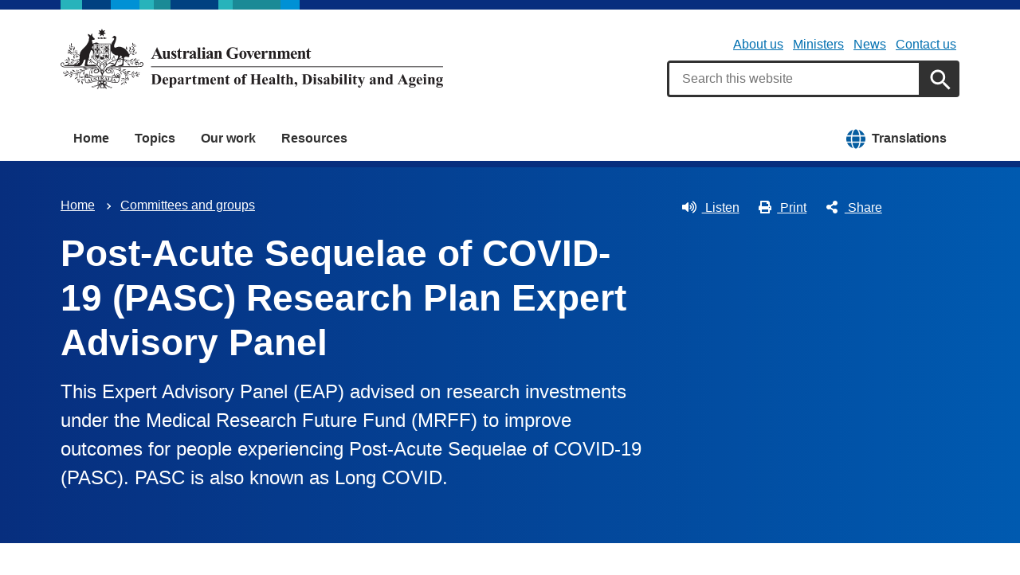

--- FILE ---
content_type: text/html; charset=UTF-8
request_url: https://www.health.gov.au/committees-and-groups/post-acute-sequelae-of-covid-19-pasc-research-plan-expert-advisory-panel?language=hr
body_size: 10045
content:
<!DOCTYPE html>
<html lang="en" dir="ltr" prefix="og: https://ogp.me/ns#">
  <head>
    
<!-- Google Tag Manager -->
<script>
  (function (w, d, s, l, i) {
  w[l] = w[l] || [];
  w[l].push({'gtm.start': new Date().getTime(), event: 'gtm.js'});
  var f = d.getElementsByTagName(s)[0],
  j = d.createElement(s),
  dl = l != 'dataLayer' ? '&l=' + l : '';
  j.async = true;
  j.src = 'https://www.googletagmanager.com/gtm.js?id=' + i + dl;
  f.parentNode.insertBefore(j, f);
  })(window, document, 'script', 'dataLayer', 'GTM-N4ZZ787');
</script>
<!-- End Google Tag Manager -->

    <meta charset="utf-8" />
<script async src="https://www.googletagmanager.com/gtag/js?id=UA-54970022-1"></script>
<script>window.dataLayer = window.dataLayer || [];function gtag(){dataLayer.push(arguments)};gtag("js", new Date());gtag("set", "developer_id.dMDhkMT", true);gtag("config", "UA-54970022-1", {"groups":"default","anonymize_ip":true,"page_placeholder":"PLACEHOLDER_page_path"});gtag('config', 'G-0XT7NFV9ZS', {'name': 'govcms'}); gtag('govcms.send', 'pageview', {'anonymizeIp': true})</script>
<meta name="description" content="This Expert Advisory Panel (EAP) advised on research investments under the Medical Research Future Fund (MRFF) to improve outcomes for people experiencing Post-Acute Sequelae of COVID-19 (PASC). PASC is also known as Long COVID." />
<link rel="canonical" href="https://www.health.gov.au/committees-and-groups/post-acute-sequelae-of-covid-19-pasc-research-plan-expert-advisory-panel" />
<meta name="generator" content="Drupal 9 (http://drupal.org) + govCMS (http://govcms.gov.au)" />
<meta property="og:site_name" content="Australian Government Department of Health, Disability and Ageing" />
<meta property="og:type" content="article" />
<meta property="og:url" content="https://www.health.gov.au/committees-and-groups/post-acute-sequelae-of-covid-19-pasc-research-plan-expert-advisory-panel?language=hr" />
<meta property="og:title" content="Post-Acute Sequelae of COVID-19 (PASC) Research Plan Expert Advisory Panel" />
<meta property="og:description" content="This Expert Advisory Panel (EAP) advised on research investments under the Medical Research Future Fund (MRFF) to improve outcomes for people experiencing Post-Acute Sequelae of COVID-19 (PASC). PASC is also known as Long COVID." />
<meta property="og:image" content="https://www.health.gov.au/?language=hrthemes/custom/hga/images/dhda-logo-stacked.png" />
<meta property="og:image:type" content="image/png" />
<meta property="og:image:width" content="1200" />
<meta property="og:image:height" content="630" />
<meta property="og:updated_time" content="2024-01-11T14:37:16+11:00" />
<meta property="article:published_time" content="2024-01-11T14:37:17+11:00" />
<meta property="article:modified_time" content="2024-01-11T14:37:16+11:00" />
<meta name="dcterms.title" content="Post-Acute Sequelae of COVID-19 (PASC) Research Plan Expert Advisory Panel" />
<meta name="dcterms.creator" content="Australian Government Department of Health, Disability and Ageing" />
<meta name="dcterms.description" content="This Expert Advisory Panel (EAP) advised on research investments under the Medical Research Future Fund (MRFF) to improve outcomes for people experiencing Post-Acute Sequelae of COVID-19 (PASC). PASC is also known as Long COVID." />
<meta name="dcterms.publisher" content="Australian Government Department of Health, Disability and Ageing" />
<meta name="dcterms.date" content="2026-01-18T17:52+11:00" />
<meta name="dcterms.type" content="text" />
<meta name="dcterms.format" content="text/html" />
<meta name="dcterms.identifier" content="https://www.health.gov.au/committees-and-groups/post-acute-sequelae-of-covid-19-pasc-research-plan-expert-advisory-panel?language=hr" />
<meta name="dcterms.language" content="en" />
<meta name="Generator" content="Drupal 10 (http://drupal.org) + GovCMS (http://govcms.gov.au)" />
<meta name="MobileOptimized" content="width" />
<meta name="HandheldFriendly" content="true" />
<meta name="viewport" content="width=device-width, initial-scale=1.0" />
<meta name="nodeId" content="47092" />
<meta name="health.search_title" content="Post-Acute Sequelae of COVID-19 (PASC) Research Plan Expert Advisory Panel" />
<meta name="health.content_type" content="Committee or group" />
<meta name="health.audience" content="General public" />
<meta name="health.breadcrumb" content="Committees and groups" />
<meta name="health.topics" content="Health technologies and digital health" />
<meta name="health.related_initiatives" content="Medical Research Future Fund" />
<meta name="health.content_owner" content="HERD Hlth and Medical Research Office BR" />
<meta name="health.language" content="English" />
<link rel="icon" href="/profiles/contrib/govcms/favicon.ico" type="image/vnd.microsoft.icon" />
<link rel="alternate" hreflang="en" href="https://www.health.gov.au/committees-and-groups/post-acute-sequelae-of-covid-19-pasc-research-plan-expert-advisory-panel?language=en" />
<link rel="alternate" hreflang="x-default" href="https://www.health.gov.au/committees-and-groups/post-acute-sequelae-of-covid-19-pasc-research-plan-expert-advisory-panel?language=en" />

        <link rel="stylesheet" media="all" href="/sites/default/files/css/css_CVxrxD9eYQ4ZteOYUfvpFh3RXY3Bf8QPSk6gvyHfHZU.css?delta=0&amp;language=en&amp;theme=hga&amp;include=eJxFiUEKxCAMAD8k5kklalaF1Ehiuvj7XQqll2GYaYS8GlSWhBxaxUcZt_g6kncupPAR1yx8GOXVZTy7dMtykW6QQf8fJipWxdkMivpEjm-JPqYn7taoBNu26ISERuHq9DW4GU8pzvQDoWI7ig" />
<link rel="stylesheet" media="all" href="/sites/default/files/css/css_NIXPmB6ZFYQ2BKdE_ts_YEeQ9SmoHHelfM0S6dqFw3I.css?delta=1&amp;language=en&amp;theme=hga&amp;include=eJxFiUEKxCAMAD8k5kklalaF1Ehiuvj7XQqll2GYaYS8GlSWhBxaxUcZt_g6kncupPAR1yx8GOXVZTy7dMtykW6QQf8fJipWxdkMivpEjm-JPqYn7taoBNu26ISERuHq9DW4GU8pzvQDoWI7ig" />

    
    <title>Post-Acute Sequelae of COVID-19 (PASC) Research Plan Expert Advisory Panel | Australian Government Department of Health, Disability and Ageing</title>
    <link rel="apple-touch-icon" sizes="180x180" href="/themes/custom/hga/images/favicons/apple-touch-icon.png">
    <link rel="icon" type="image/png" sizes="32x32" href="/themes/custom/hga/images/favicons/favicon-32x32.png">
    <link rel="icon" type="image/png" sizes="16x16" href="/themes/custom/hga/images/favicons/favicon-16x16.png">
    <link rel="manifest" href="/themes/custom/hga/site.webmanifest">
  </head>
  <body class="health-gov-au node-h_committee_or_group node--47092 au-grid">
    
<!-- Google Tag Manager (noscript) -->
<noscript>
  <iframe src="https://www.googletagmanager.com/ns.html?id=GTM-N4ZZ787" height="0" width="0" style="display:none;visibility:hidden"></iframe>
</noscript>
<!-- End Google Tag Manager (noscript) -->

        <nav class="au-skip-link">
      <a class="au-skip-link__link" href="#content">Skip to main content</a>
      <a class="au-skip-link__link" href="#main-nav-default">Skip to main navigation</a>
    </nav>

    
      <div class="dialog-off-canvas-main-canvas" data-off-canvas-main-canvas>
    

<div class="au-body">

  
  

    <div class="region--header_top">
    <div class="views-element-container" id="block-views-block-h-global-notifications-block-1">
  
    
      <div data_region="header_top"><div class="view--h-global-notifications js-view-dom-id-05554859bb84cfc25ac2357d2dedc4ee503ef33dca44534232949cff7d686c34">
  
  
  

  
  
  

    

  
  

  
  
</div>
</div>

  </div>

  </div>


      
<header class="au-header  pillars-container" role="banner">
  <div class="container">
    <div id="pillars"></div>
    <div class="row">
      <div class="col-xs-12 col-md-6">
        <a href="/" title="Home" rel="home" class="au-header__logo">
          <img src="/themes/custom/hga/images/dhda-logo.svg" alt="Australian Government Department of Health, Disability and Ageing" class="au-header__logo-image au-responsive-media-img">
        </a>
        <div class="au-sronly">
          <p>Australian Government Department of Health, Disability and Ageing</p>
        </div>
      </div>
      <div class="col-xs-12 col-md-6">
        <div class="health-sub-nav text--align-right">
            <div class="region--header">
      

<h3 class="au-sronly">Sub menu</h3>

              <ul data_region="header" class="au-link-list au-link-list--inline">
              <li>
        <a href="/about-us" title="" data-drupal-link-system-path="node/1">About us</a>
              </li>
          <li>
        <a href="/ministers" title="" data-drupal-link-system-path="node/6183">Ministers</a>
              </li>
          <li>
        <a href="/news" title="" data-drupal-link-system-path="node/44726">News</a>
              </li>
          <li>
        <a href="/about-us/contact-us" title="" data-drupal-link-system-path="node/1576">Contact us</a>
              </li>
        </ul>
  




<div class="health-search health-search--global">
  <div class="health-search__form__input-wrapper">
    <form class="health-search__form health-search__form--global" action="/node/44804" method="get" role="search">
      <div class="au-form__item health-search__query-field health-search__query-field--global">
        <label class="sr-only" for="funnelback-query">Search</label>
        <input
          placeholder="Search this website"
          type="text"
          id="funnelback-query"
          name="query"
          value=""
          size="30"
          maxlength="128"
          class="health-search__form__input au-text-input au-text-input--block au-text-input au-text-input--block"
          autocomplete="off"
        />
      </div>
              <input type="hidden" name="search_scope" value="0">
            <input
        class="au-btn au-btn button health-search__form__submit health-search__form__submit--global"
        type="submit"
        id="funnelback-query-submit"
        value="Apply"
      />
    </form>
  </div>
</div>

  </div>

        </div>
      </div>
    </div>
  </div>
</header>
  
    <div class="region--navigation">
    <div id="block-system-menu-block-main">
  
    
      

<nav class="au-main-nav " aria-label="main">
  <div class="container">
    <div class="row">
      <div class="col-md-12">
        <div id="main-nav-default" class="au-main-nav__content">
          <button aria-controls="main-nav-default" class="au-main-nav__toggle au-main-nav__toggle--open" onclick="return AU.mainNav.Toggle( this )">
            
	<span class="svg-inline--fa fa-fw "><svg xmlns="http://www.w3.org/2000/svg" viewBox="0 0 448 512"><path d="M16 132h416c8.837 0 16-7.163 16-16V76c0-8.837-7.163-16-16-16H16C7.163 60 0 67.163 0 76v40c0 8.837 7.163 16 16 16zm0 160h416c8.837 0 16-7.163 16-16v-40c0-8.837-7.163-16-16-16H16c-8.837 0-16 7.163-16 16v40c0 8.837 7.163 16 16 16zm0 160h416c8.837 0 16-7.163 16-16v-40c0-8.837-7.163-16-16-16H16c-8.837 0-16 7.163-16 16v40c0 8.837 7.163 16 16 16z"/></svg></span>
            Menu
          </button>
          <button class="au-main-nav__toggle au-main-nav__toggle--search au-main-nav__toggle--open">
            
	<span class="svg-inline--fa fa-fw au-main-nav__toggle--search__closed"><svg xmlns="http://www.w3.org/2000/svg" viewBox="0 0 512 512"><path d="M505 442.7L405.3 343c-4.5-4.5-10.6-7-17-7H372c27.6-35.3 44-79.7 44-128C416 93.1 322.9 0 208 0S0 93.1 0 208s93.1 208 208 208c48.3 0 92.7-16.4 128-44v16.3c0 6.4 2.5 12.5 7 17l99.7 99.7c9.4 9.4 24.6 9.4 33.9 0l28.3-28.3c9.4-9.4 9.4-24.6.1-34zM208 336c-70.7 0-128-57.2-128-128 0-70.7 57.2-128 128-128 70.7 0 128 57.2 128 128 0 70.7-57.2 128-128 128z"/></svg></span>
            
	<span class="svg-inline--fa fa-fw au-main-nav__toggle--search__open"><svg xmlns="http://www.w3.org/2000/svg" viewBox="0 0 352 512"><path d="M242.72 256l100.07-100.07c12.28-12.28 12.28-32.19 0-44.48l-22.24-22.24c-12.28-12.28-32.19-12.28-44.48 0L176 189.28 75.93 89.21c-12.28-12.28-32.19-12.28-44.48 0L9.21 111.45c-12.28 12.28-12.28 32.19 0 44.48L109.28 256 9.21 356.07c-12.28 12.28-12.28 32.19 0 44.48l22.24 22.24c12.28 12.28 32.2 12.28 44.48 0L176 322.72l100.07 100.07c12.28 12.28 32.2 12.28 44.48 0l22.24-22.24c12.28-12.28 12.28-32.19 0-44.48L242.72 256z"/></svg></span>
            Search
          </button>
          <div class="au-main-nav__menu">
            <div class="au-main-nav__menu-inner">
              <div class="au-main-nav__focus-trap-top"></div>
              <button aria-controls="main-nav-default" class="au-main-nav__toggle au-main-nav__toggle--close" onclick="return AU.mainNav.Toggle( this )">
                
	<span class="svg-inline--fa fa-fw "><svg xmlns="http://www.w3.org/2000/svg" viewBox="0 0 352 512"><path d="M242.72 256l100.07-100.07c12.28-12.28 12.28-32.19 0-44.48l-22.24-22.24c-12.28-12.28-32.19-12.28-44.48 0L176 189.28 75.93 89.21c-12.28-12.28-32.19-12.28-44.48 0L9.21 111.45c-12.28 12.28-12.28 32.19 0 44.48L109.28 256 9.21 356.07c-12.28 12.28-12.28 32.19 0 44.48l22.24 22.24c12.28 12.28 32.2 12.28 44.48 0L176 322.72l100.07 100.07c12.28 12.28 32.2 12.28 44.48 0l22.24-22.24c12.28-12.28 12.28-32.19 0-44.48L242.72 256z"/></svg></span>
                Close
              </button>
                      <ul data_region="navigation" class="au-link-list">
                  <li>
                <a href="/" data-drupal-link-system-path="&lt;front&gt;">Home</a>
                  </li>
                  <li>
                <a href="/topics" title="" data-drupal-link-system-path="node/44731">Topics</a>
                  </li>
                  <li>
                <a href="/our-work" data-drupal-link-system-path="node/44730">Our work</a>
                  </li>
                  <li>
                <a href="/resources" data-drupal-link-system-path="node/44719">Resources</a>
                  </li>
                  <li class="translation-link-right">
                <a href="/resources/translated?f%5B0%5D=field_audience%3A451&amp;f%5B1%5D=field_related_initiatives%3A7419" title="" data-drupal-link-query="{&quot;f[0]&quot;:&quot;field_audience:451&quot;,&quot;f[1]&quot;:&quot;field_related_initiatives:7419&quot;}" data-drupal-link-system-path="node/44738">Translations</a>
                  </li>
        </ul>
  
              <div class="au-main-nav__focus-trap-bottom"></div>
            </div>
          </div>
          <div class="au-main-nav__overlay" aria-controls="main-nav-default" onclick="return AU.mainNav.Toggle( this )"></div>
        </div>
      </div>
    </div>
  </div>
</nav>


  </div>

  </div>


      <div class="health-sub-header health-sub-header--dark">
      <div class="container">
        <div class="row rs_skip">
          <div class="col-xs-12 col-md-8">
              <div class="region--content_top_left">
    <div id="block-system-breadcrumb-block">
  
    
        <nav class="au-breadcrumbs" aria-label="Breadcrumb">
    <h2 class="au-sronly">You are here</h2>
    <ol class="au-link-list au-link-list--inline">
          <li>
                  <a href="/?language=hr">Home</a>
              </li>
          <li>
                  <a href="/committees-and-groups?language=hr">Committees and groups</a>
              </li>
        </ol>
  </nav>

  </div>
<div id="block-page-title-block">
  
    
      

  <div dir="ltr">
        <div class="health-sub-header__section-title">
      <a class="au-direction-link au-direction-link--left" href="/committees-and-groups?language=hr">Committees and groups</a>
    </div>
            <h1>Post-Acute Sequelae of COVID-19 (PASC) Research Plan Expert Advisory Panel</h1>
    <p class="au-introduction">
      This Expert Advisory Panel (EAP) advised on research investments under the Medical Research Future Fund (MRFF) to improve outcomes for people experiencing Post-Acute Sequelae of COVID-19 (PASC). PASC is also known as Long COVID.
    </p>

  </div>



  </div>

  </div>

          </div>
          <div class="col-xs-12 col-md-4">
              <div class="region--content_top_right">
    


<div class="health-toolbar rs_preserve ">
  <ul class="health-toolbar__items au-link-list au-link-list--inline">
          <li>
        <button
          id="health-toolbar__listen"
          href="//app-oc.readspeaker.com/cgi-bin/rsent?customerid=5802&amp;amp;lang=en_au&amp;amp;readid=content&amp;amp;url=https://www.health.gov.au/committees-and-groups/post-acute-sequelae-of-covid-19-pasc-research-plan-expert-advisory-panel?language=hr"
          class="health-toolbar__listen au-btn au-btn--tertiary "
        >
          
	<span class="svg-inline--fa fa-fw fa-left"><svg xmlns="http://www.w3.org/2000/svg" viewBox="0 0 576 512"><path d="M215.03 71.05L126.06 160H24c-13.26 0-24 10.74-24 24v144c0 13.25 10.74 24 24 24h102.06l88.97 88.95c15.03 15.03 40.97 4.47 40.97-16.97V88.02c0-21.46-25.96-31.98-40.97-16.97zm233.32-51.08c-11.17-7.33-26.18-4.24-33.51 6.95-7.34 11.17-4.22 26.18 6.95 33.51 66.27 43.49 105.82 116.6 105.82 195.58 0 78.98-39.55 152.09-105.82 195.58-11.17 7.32-14.29 22.34-6.95 33.5 7.04 10.71 21.93 14.56 33.51 6.95C528.27 439.58 576 351.33 576 256S528.27 72.43 448.35 19.97zM480 256c0-63.53-32.06-121.94-85.77-156.24-11.19-7.14-26.03-3.82-33.12 7.46s-3.78 26.21 7.41 33.36C408.27 165.97 432 209.11 432 256s-23.73 90.03-63.48 115.42c-11.19 7.14-14.5 22.07-7.41 33.36 6.51 10.36 21.12 15.14 33.12 7.46C447.94 377.94 480 319.54 480 256zm-141.77-76.87c-11.58-6.33-26.19-2.16-32.61 9.45-6.39 11.61-2.16 26.2 9.45 32.61C327.98 228.28 336 241.63 336 256c0 14.38-8.02 27.72-20.92 34.81-11.61 6.41-15.84 21-9.45 32.61 6.43 11.66 21.05 15.8 32.61 9.45 28.23-15.55 45.77-45 45.77-76.88s-17.54-61.32-45.78-76.86z"/></svg></span>
Listen</button>
      </li>
              <li>
        <button
          id="health-toolbar__print"
          class="health-toolbar__print au-btn au-btn--tertiary "
        >
          
	<span class="svg-inline--fa fa-fw fa-left"><svg xmlns="http://www.w3.org/2000/svg" viewBox="0 0 512 512"><path d="M448 192V77.25c0-8.49-3.37-16.62-9.37-22.63L393.37 9.37c-6-6-14.14-9.37-22.63-9.37H96C78.33 0 64 14.33 64 32v160c-35.35 0-64 28.65-64 64v112c0 8.84 7.16 16 16 16h48v96c0 17.67 14.33 32 32 32h320c17.67 0 32-14.33 32-32v-96h48c8.84 0 16-7.16 16-16V256c0-35.35-28.65-64-64-64zm-64 256H128v-96h256v96zm0-224H128V64h192v48c0 8.84 7.16 16 16 16h48v96zm48 72c-13.25 0-24-10.75-24-24 0-13.26 10.75-24 24-24s24 10.74 24 24c0 13.25-10.75 24-24 24z"/></svg></span>
Print</button>
      </li>
              <li>
        <button
          id="health-toolbar__share"
          class="health-toolbar__share au-btn au-btn--tertiary "
        >
          
	<span class="svg-inline--fa fa-fw fa-left"><svg xmlns="http://www.w3.org/2000/svg" viewBox="0 0 448 512"><path d="M352 320c-22.608 0-43.387 7.819-59.79 20.895l-102.486-64.054a96.551 96.551 0 0 0 0-41.683l102.486-64.054C308.613 184.181 329.392 192 352 192c53.019 0 96-42.981 96-96S405.019 0 352 0s-96 42.981-96 96c0 7.158.79 14.13 2.276 20.841L155.79 180.895C139.387 167.819 118.608 160 96 160c-53.019 0-96 42.981-96 96s42.981 96 96 96c22.608 0 43.387-7.819 59.79-20.895l102.486 64.054A96.301 96.301 0 0 0 256 416c0 53.019 42.981 96 96 96s96-42.981 96-96-42.981-96-96-96z"/></svg></span>
Share</button>
        <div class="health-share-menu au-sronly">
          <ul class="au-link-list">
            <li>
              
	<span class="svg-inline--fa fa-fw "><svg xmlns="http://www.w3.org/2000/svg" viewBox="0 0 512 512"><!--!Font Awesome Free 6.5.2 by @fontawesome - https://fontawesome.com License - https://fontawesome.com/license/free Copyright 2024 Fonticons, Inc.--><path d="M389.2 48h70.6L305.6 224.2 487 464H345L233.7 318.6 106.5 464H35.8L200.7 275.5 26.8 48H172.4L272.9 180.9 389.2 48zM364.4 421.8h39.1L151.1 88h-42L364.4 421.8z"/></svg></span>
              <a href="https://x.com/share?text=Post-Acute Sequelae of COVID-19 (PASC) Research Plan Expert Advisory Panel&amp;url=https://www.health.gov.au/committees-and-groups/post-acute-sequelae-of-covid-19-pasc-research-plan-expert-advisory-panel?language=hr">X (Twitter)</a>
            </li>
            <li>
              
	<span class="svg-inline--fa fa-fw "><svg xmlns="http://www.w3.org/2000/svg" viewBox="0 0 320 512"><path d="M279.14 288l14.22-92.66h-88.91v-60.13c0-25.35 12.42-50.06 52.24-50.06h40.42V6.26S260.43 0 225.36 0c-73.22 0-121.08 44.38-121.08 124.72v70.62H22.89V288h81.39v224h100.17V288z"/></svg></span>
              <a href="https://facebook.com/sharer.php?u=https://www.health.gov.au/committees-and-groups/post-acute-sequelae-of-covid-19-pasc-research-plan-expert-advisory-panel?language=hr">Facebook</a>
            </li>
            <li>
              
	<span class="svg-inline--fa fa-fw "><svg xmlns="http://www.w3.org/2000/svg" viewBox="0 0 512 512"><path d="M502.3 190.8c3.9-3.1 9.7-.2 9.7 4.7V400c0 26.5-21.5 48-48 48H48c-26.5 0-48-21.5-48-48V195.6c0-5 5.7-7.8 9.7-4.7 22.4 17.4 52.1 39.5 154.1 113.6 21.1 15.4 56.7 47.8 92.2 47.6 35.7.3 72-32.8 92.3-47.6 102-74.1 131.6-96.3 154-113.7zM256 320c23.2.4 56.6-29.2 73.4-41.4 132.7-96.3 142.8-104.7 173.4-128.7 5.8-4.5 9.2-11.5 9.2-18.9v-19c0-26.5-21.5-48-48-48H48C21.5 64 0 85.5 0 112v19c0 7.4 3.4 14.3 9.2 18.9 30.6 23.9 40.7 32.4 173.4 128.7 16.8 12.2 50.2 41.8 73.4 41.4z"/></svg></span>
              <a href="mailto:?subject=Post-Acute Sequelae of COVID-19 (PASC) Research Plan Expert Advisory Panel&amp;body=https://www.health.gov.au/committees-and-groups/post-acute-sequelae-of-covid-19-pasc-research-plan-expert-advisory-panel?language=hr">Email</a>
            </li>
          </ul>
        </div>
      </li>
      </ul>
  <div class="col-xs-12">
    <div class="health-readspeaker-wrapper">
      <div
        id="health-readspeaker-loading"
        class="health-readspeaker-loading"
        style="display: none;"
      >Loading...</div>
      <div
        id="health-readspeaker"
        class="health-readspeaker rs_addtools rs_splitbutton rs_skip rs_exp"
      ></div>
    </div>
  </div>
</div>


  </div>

          </div>
        </div>
      </div>
    </div>
  
    <div class="region--pre_body">
    


  </div>

  
    <div class="container health-content">
      <div class="row">
        <div id="content" class="col-xs-12">
          <main class="main-content" role="main">
              <div class="region--content">
    <div data-drupal-messages-fallback class="hidden"></div>
<div id="block-system-main-block">
  
    
      <article class="node node--h_committee_or_group node--full">

      
        
  
      
  
  <div>
          


  <nav class="au-inpage-nav-links rs_skip rs_preserve" aria-label="On this page">
    <div class="au-inpage-nav-links__heading">On this page</div>
  </nav>


      <h2><strong>Role</strong></h2>
<p>The Australian Government has committed $50 million from 2023-2024 under the MRFF to improve outcomes for people experiencing PASC. Funding is from the MRFF’s <a href="https://www.health.gov.au/our-work/emerging-priorities-and-consumer-driven-research-initiative?language=en">Emerging Priorities and Consumer-Driven Research initiative</a>.</p>
<p>The EAP developed a <a data-entity-substitution="canonical" data-entity-type="node" data-entity-uuid="89dcaa19-8aa0-4ace-aa4e-c93b4bf8fecb" href="/resources/publications/mrff-post-acute-sequelae-of-covid-19-research-plan?language=hr" title="MRFF Post-Acute Sequelae of COVID-19 Research Plan">PASC research plan</a> that identifies short (1-2 years) and medium (3-4 years) term priorities that:</p>
<ul>
<li>generate evidence on the current and future impacts of PASC in Australia</li>
<li>design and evaluate clinical pathways and models of care that address inequities in access and outcomes</li>
<li>find new therapeutic approaches to preventing PASC and/or improving health outcomes for individuals with PASC.</li>
</ul>
<p>Find out from EAP members about the urgent need for a sustainable plan in <a data-entity-substitution="canonical" data-entity-type="node" data-entity-uuid="fbda6cd4-16b7-4124-9f44-225a238dd9f3" href="/news/mrff-improving-health-outcomes-for-people-living-with-post-acute-sequelae-of-covid-19-long-covid?language=hr" title="Improving health outcomes for people living with post-acute sequelae of COVID-19 (long COVID)">improving health outcomes for people living with long COVID</a>.</p>
<h2><strong>Members</strong></h2>
<p>The EAP was independently chaired and included members with expertise or experience in PASC and/or other post-viral syndromes. At least one member was a consumer representative.It ceased in July 2023. The following information, including declarations of interest, was current until the EAP ceased.</p>



    <a name=""></a><div class="health-table__responsive"><table class="Table">
	<thead>
		<tr>
			<td>
			<p><strong>Member</strong></p>
			</td>
			<td>
			<p><strong>Background and experience</strong></p>
			</td>
			<td>
			<p><strong>Declarations of interest</strong></p>
			</td>
		</tr>
	</thead>
	<tbody>
		<tr>
			<td>
			<p>Professor Gail Matthews (Chair)</p>
			</td>
			<td>
			<p>Professor Gail Matthews is an infectious diseases physician. She is Head of Infectious Diseases at St Vincent’s Hospital and Head of the Therapeutic Research and Vaccine Program at the Kirby Institute.</p>
			</td>
			<td>
			<p>Nil.</p>
			</td>
		</tr>
		<tr>
			<td>
			<p>Professor Andrew Lloyd</p>
			</td>
			<td>
			<p>Professor Andrew Lloyd is an experienced infectious diseases physician, and an academic leader in epidemiology, virology, and immunology. He is Director of the University of New South Wales Fatigue Clinic and Research Program.</p>
			</td>
			<td>
			<p>Nil.</p>
			</td>
		</tr>
		<tr>
			<td>
			<p>Professor Lena Sanci</p>
			</td>
			<td>
			<p>Professor Lena Sanci is Head of Department, Chair of General Practice and co-lead of the Children and Young People’s Research Stream at the University of Melbourne. She is Chair of the Victorian Practice Based Research Network and co-chair of the Royal Australian College of General Practitioner’s children and young people’s committee.</p>
			</td>
			<td>
			<p>Nil.</p>
			</td>
		</tr>
		<tr>
			<td>
			<p>Professor Jennifer Alison</p>
			</td>
			<td>
			<p>Professor Jennifer Alison is a physiotherapist and Professor of Respiratory Physiotherapy, Faculty of Health Sciences, University of Sydney. She serves as Professor of Allied Health, Sydney Local Health District. Professor Alison also leads the Living Well with Chronic Disease and Disability Research Group and the Respiratory and Cardiac Rehabilitation and Management Research Group.</p>
			</td>
			<td>
			<p>Director of Janmist Pty Ltd.</p>
			</td>
		</tr>
		<tr>
			<td>
			<p>Associate Professor Deborah Askew</p>
			</td>
			<td>
			<p>Associate Professor Deborah Askew is a Principal Research Fellow, General Practice Clinical Unit, Faculty of Medicine, The University of Queensland. She also serves as Research Director, Inala Indigenous Health Service, Queensland Health.</p>
			</td>
			<td>
			<p>Nil.</p>
			</td>
		</tr>
		<tr>
			<td>
			<p>Dr Elizabeth Deveny</p>
			</td>
			<td>
			<p>Dr Elizabeth Deveny is Chief Executive Officer of the Consumers Health Forum of Australia.</p>
			</td>
			<td>
			<p>Chair of the Australian Digital Health Agency.</p>
			</td>
		</tr>
		<tr>
			<td>
			<p>Professor Sallie Pearson</p>
			</td>
			<td>
			<p>Professor Sallie Pearson is a pharmacoepidemiologist and Professor of Health Systems and Theme Principal for Health Systems Research at the University of New South Wales. Professor Pearson is Director of the NHMRC Centre of Research Excellence in Medicines Intelligence.&nbsp;</p>
			</td>
			<td>
			<p>Nil.</p>
			</td>
		</tr>
		<tr>
			<td>
			<p>Professorial Research Fellow Martin Hensher</p>
			</td>
			<td>
			<p>Dr Martin Hensher is the Henry Baldwin Professorial Research Fellow in Health Systems Sustainability at the Menzies Institute for Medical Research.</p>
			</td>
			<td>
			<p>Board Director of Glenview Community Services Inc.</p>
			</td>
		</tr>
		<tr>
			<td>
			<p>Dr Samantha Chakraborty</p>
			</td>
			<td>
			<p>Dr Samantha Chakraborty is a Senior Research Fellow in Evidence Synthesis Qualitative and Implementation Methods, Cochrane Australia. She is also Methods Chair of the Primary and Chronic Care Panel of the Australian Guidelines for the Clinical Care of People with COVID-19 at the National Clinical Evidence Taskforce.</p>
			</td>
			<td>
			<p>Senior Research Fellow in the National Clinical Evidence Taskforce and Cochrane Australia.</p>
			</td>
		</tr>
		<tr>
			<td colspan="3">
			<p>Declarations are accurate as of 15 June 2023.</p>

			<p>No conflicts of interest required action beyond ‘register’ as defined in the&nbsp;<a href="https://www.health.gov.au/resources/publications/medical-research-future-fund-declaration-of-interest-policy-statement#:~:text=Description%3A%20The%20Medical%20Research%20Future%20Fund%20%28MRFF%29%20Declaration,guidance%20on%20how%20to%20manage%20any%20potential%20conflicts.">MRFF Declaration of Interest Policy Statement</a>.</p>
			</td>
		</tr>
	</tbody>
</table></div>


    

      <h2><strong><strong>Related committees and groups</strong></strong></h2>
<p>The MRFF PASC Research Plan reported to the Minister for Health and Aged Care.</p>
<p>The&nbsp;<a href="https://www.health.gov.au/our-work/medical-research-future-fund/about-the-mrff/mrff-governance#organisations-that-help-manage-the-mrff" title="MRFF governance">Health and Medical Research Office</a>&nbsp;provided secretariat support to the EAP.</p>
<h2><strong>Contact</strong></h2>
<h3><strong>Post-Acute Sequelae of COVID-19 (PASC) Research Plan Expert Advisory Panel contact&nbsp;</strong></h3>
<p>This expert advisory panel advised on research investments under the Medical Research Future Fund (MRFF) to improve outcomes for people experiencing Post-Acute Sequelae of COVID-19 (PASC).</p>
<p><a href="mailto: MRFF@health.gov.au">MRFF@health.gov.au</a></p>




      </div>

        <div class="health-separator"></div>
    



<div class="health-field health-field--inline">
      <div class="health-field__label">Date last updated:</div>
        <div class="health-field__item"><time datetime="2024-01-11T03:37:17Z">11 January 2024</time>
</div>
  </div>

    <div class="health-field health-field--inline health-field--tags">
	<div class="health-field__label">Tags:&nbsp;</div>
	<div class="health-field__item">
		<ul class="au-tags au-tags--inline">
												<li>
						<a href="/our-work/mrff?language=hr">Medical Research Future Fund</a>
					</li>
																<li>
						<a href="/topics/health-technologies-and-digital-health?language=hr">Health technologies and digital health</a>
					</li>
									</ul>
	</div>
</div>
  
</article>

  </div>

  </div>

            
          </main>
        </div>
              </div>
    </div>
  
  

  <footer class="au-footer au-footer--dark au-body au-body--dark" role="contentinfo">
  <div class="container">
            <div id="block-block-content-8fcf2ced-fdda-4976-ac57-0715f53b0e06">
  
    
        <div class="layout layout--fourcol-section">

          <div  class="layout__region layout__region--first">
        
  <nav role="navigation" >
    
    <h3>About the department</h3>
    
    

<nav>
                <ul class="au-link-list">
              <li>
        <a href="/about-us" title="About us" data-drupal-link-system-path="node/1">About us</a>
              </li>
          <li>
        <a href="/ministers" title="" data-drupal-link-system-path="node/6183">Ministers</a>
              </li>
          <li>
        <a href="/about-us/work-with-us" data-drupal-link-system-path="node/161">Careers</a>
              </li>
          <li>
        <a href="/about-us/corporate-reporting" data-drupal-link-system-path="node/166">Corporate reporting</a>
              </li>
          <li>
        <a href="/about-us/corporate-reporting/our-commitments/ai-transparency-statement" data-drupal-link-system-path="node/53595">AI transparency statement</a>
              </li>
          <li>
        <a href="/about-us/corporate-reporting/freedom-of-information-foi" title="Freedom of information" data-drupal-link-system-path="node/5266">Freedom of information</a>
              </li>
          <li>
        <a href="/about-us/contact-us" title="" data-drupal-link-system-path="node/1576">Contact us</a>
              </li>
          <li>
        <a href="/contacts" data-drupal-link-system-path="node/44729">Contacts directory</a>
              </li>
        </ul>
  
</nav>

  </nav>

      </div>
    
          <div  class="layout__region layout__region--second">
        
  <nav role="navigation" >
    
    <h3>Using this website</h3>
    
    

<nav>
                <ul class="au-link-list">
              <li>
        <a href="/using-our-websites/about-our-website" data-drupal-link-system-path="node/1906">About our website</a>
              </li>
          <li>
        <a href="/using-our-websites/accessibility" data-drupal-link-system-path="node/2041">Accessibility</a>
              </li>
          <li>
        <a href="/using-our-websites/copyright" data-drupal-link-system-path="node/2046">Copyright</a>
              </li>
          <li>
        <a href="/using-our-websites/disclaimer" data-drupal-link-system-path="node/2051">Disclaimer</a>
              </li>
          <li>
        <a href="/using-our-websites/website-privacy-policy" data-drupal-link-system-path="node/2056">Privacy</a>
              </li>
          <li>
        <a href="/using-our-websites/quick-exit-banner-and-safe-browsing" data-drupal-link-system-path="node/49488">Quick exit banner</a>
              </li>
          <li>
        <a href="/using-our-websites/social-media" data-drupal-link-system-path="node/5231">Social media</a>
              </li>
          <li>
        <a href="/using-our-websites/subscriptions" data-drupal-link-system-path="node/9162">Subscriptions</a>
              </li>
          <li>
        <a href="/using-our-websites/vulnerability-disclosure-policy" data-drupal-link-system-path="node/12245">Vulnerability disclosure policy</a>
              </li>
        </ul>
  
</nav>

  </nav>

      </div>
    
          <div  class="layout__region layout__region--third">
        
  <nav role="navigation" >
    
    <h3>Follow us</h3>
    
    

<nav>
                <ul class="au-link-list">
              <li>
        <a href="/media-centre" title="" data-drupal-link-system-path="node/6165">Media centre</a>
              </li>
          <li>
        <a href="/news?f%255B0%255D=field_audience%3A451" title="" data-drupal-link-query="{&quot;f%5B0%5D&quot;:&quot;field_audience:451&quot;}" data-drupal-link-system-path="node/44726">News</a>
              </li>
          <li>
        <a href="https://consultations.health.gov.au/">Consultations</a>
              </li>
          <li>
        <a href="https://www.facebook.com/healthgovau" title="Facebook">Facebook</a>
              </li>
          <li>
        <a href="https://www.linkedin.com/company/dept-of-health-and-ageing/" title="Linked In">LinkedIn</a>
              </li>
          <li>
        <a href="https://twitter.com/healthgovau" title="X (Twitter)">X (Twitter)</a>
              </li>
          <li>
        <a href="https://www.youtube.com/user/healthgovau" title="YouTube">YouTube</a>
              </li>
          <li>
        <a href="https://www.instagram.com/healthgovau/" title="">Instagram</a>
              </li>
        </ul>
  
</nav>

  </nav>

      </div>
    
          <div  class="layout__region layout__region--fourth">
        <div>
  
    
        <h3>Help us improve</h3>

<p>We are always looking for ways to improve our website.</p>

<p><a class="au-btn au-btn--secondary au-btn--dark standard-gap" href="/about-us/contact-us/website-feedback">Provide feedback</a></p>

  </div>

      </div>
    
  </div>
  <div class="layout layout--onecol">
    <div  class="layout__region layout__region--content">
      <div>
  
    
        <div class="au-footer__end"><div class="row"><div class="col-xs-12"><p class="acknowledgement-of-country">We acknowledge the Traditional Owners and Custodians of Country throughout Australia, and their continuing connection to land, sea and community. We pay our respects to them and their cultures, and to Elders both past and present.</p></div></div><div class="row"><div class="col-xs-12"><div class="au-footer__end"><p><small>© Commonwealth of Australia</small></p></div></div></div></div>

  </div>

    </div>
  </div>

  </div>
<div id="block-block-content-55c7655f-acff-42d8-abb8-24bd0532efda">
  
    
      
  </div>


      </div>
</footer>


  
</div>


  </div>

    
    <div id="health-tooltip" tabindex="0" class="health-tooltip">
  <div class="health-tooltip__arrow"></div>
  <div class="health-tooltip__content"></div>
</div>

    <script type="application/json" data-drupal-selector="drupal-settings-json">{"path":{"baseUrl":"\/","pathPrefix":"","currentPath":"node\/47092","currentPathIsAdmin":false,"isFront":false,"currentLanguage":"en","currentQuery":{"language":"hr"}},"pluralDelimiter":"\u0003","suppressDeprecationErrors":true,"google_analytics":{"account":"UA-54970022-1","trackOutbound":true,"trackMailto":true,"trackTel":true,"trackDownload":true,"trackDownloadExtensions":"7z|aac|arc|arj|asf|asx|avi|bin|csv|doc(x|m)?|dot(x|m)?|exe|flv|gif|gz|gzip|hqx|jar|jpe?g|js|mp(2|3|4|e?g)|mov(ie)?|msi|msp|pdf|phps|png|ppt(x|m)?|pot(x|m)?|pps(x|m)?|ppam|sld(x|m)?|thmx|qtm?|ra(m|r)?|sea|sit|tar|tgz|torrent|txt|wav|wma|wmv|wpd|xls(x|m|b)?|xlt(x|m)|xlam|xml|z|zip"},"health":{"funnelback_search_scope":[{"label":"Whole site","endpoint":"https:\/\/doh-search.funnelback.squiz.cloud","collection":"doh~sp-health","profile":"_default","autocomplete":true}]},"user":{"uid":0,"permissionsHash":"c7ee775c83c2b6497d831a699e0d31fdc4a7c0d63b1e417e3ed8e8b7685f1569"}}</script>
<script src="/sites/default/files/js/js__bQks-bx2PnWQpsAIiN-KgbYKsbNFHE76j6N_8Ez6c4.js?scope=footer&amp;delta=0&amp;language=en&amp;theme=hga&amp;include=eJxdTkkOwyAM_FAQT4qMYxbV8SAwh_6-uSRVe5x9ClBUdjLStzeesfwRWxVSr5GOI1T3HoZkGUPGIxhXjMfHWOar3zAvM9FE_Aq0HIyzq7jcchXt8g3PE_AaJg-o3qRTUvkBATkwzMX8iTpwzVyvCsWiSKTbiaPldtXHZs0_0uVaew"></script>

  </body>
</html>
